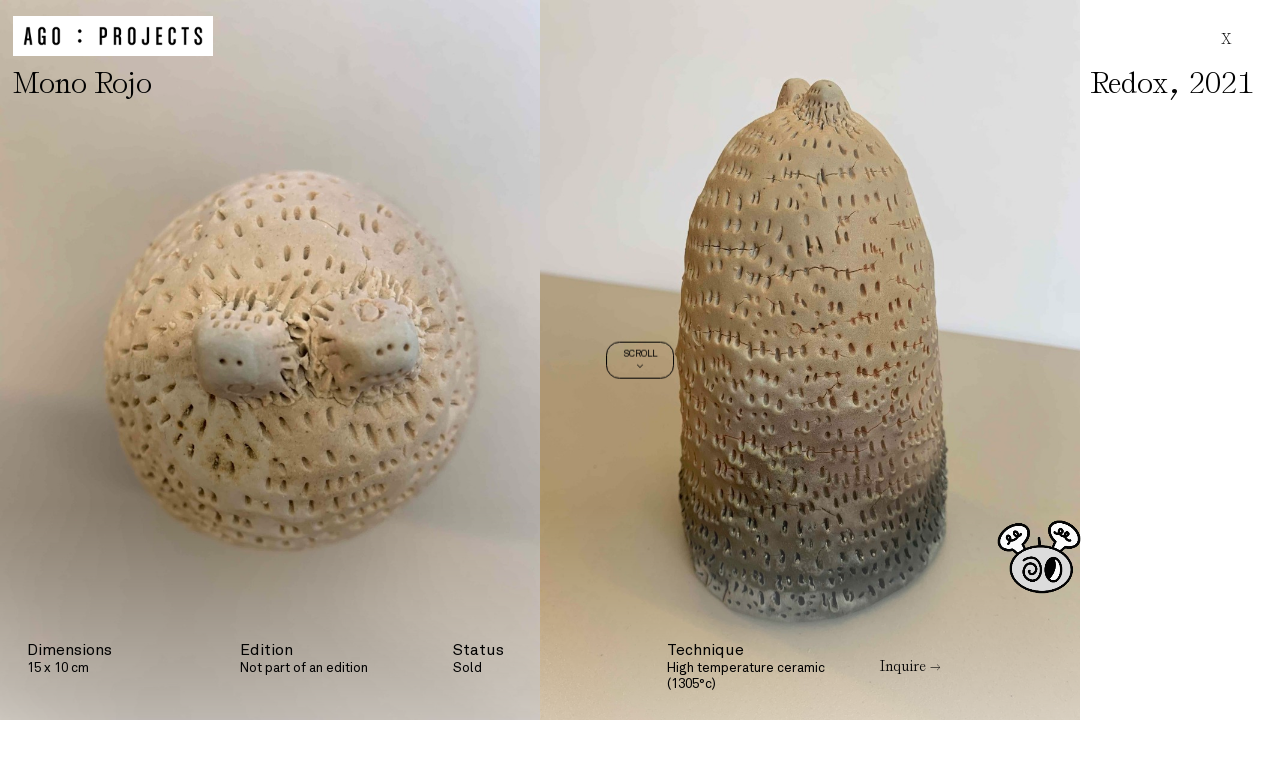

--- FILE ---
content_type: text/html; charset=UTF-8
request_url: https://ago-projects.com/work/redox/?from=works&from_slug=mono-rojo
body_size: 24788
content:
<!DOCTYPE html>
<html lang="en">
    <head>
        <meta charset="UTF-8">
        <meta name="lang" content="en">
        <meta http-equiv="X-UA-Compatible" content="IE=edge">
        <meta name="format-detection" content="address=no,email=no,telephone=no">
        <meta name="viewport" content="width=device-width, initial-scale=1.0 user-scalable=no">
        <meta http-equiv="Cache-Control" content="no-cache, no-store, must-revalidate">

        <meta name="description" content="">

        <meta name="DC.title" lang="en" content="Redox - Ago Projects">
        <meta name="DC.description" lang="en" content="">
        <meta name="DC.creator" content="Ago Projects">
        <meta name="DC.language" content="en">

        <meta property="og:title" content="Redox - Ago Projects">
        <meta property="og:description" content="">
        <meta property="og:image" content="https://ago-projects.com/wp-content/uploads/2023/10/fc01f8e4-6f20-44fd-9c3d-2e5e2f6950b7-l.jpeg">
        <meta property="og:image:secure_url" content="https://ago-projects.com/wp-content/uploads/2023/10/fc01f8e4-6f20-44fd-9c3d-2e5e2f6950b7-l.jpeg">
        <meta property="og:image:width" content="900">
        <meta property="og:image:height" content="1200">
        <meta property="og:url" content="https://ago-projects.com/work/redox/">
        <meta property="og:site_name" content="Ago Projects">
        <meta property="og:type" content="website">
        <meta property="og:updated_time" content="1768992875" />

        <title data-title-original="Ago Projects">Redox - Ago Projects</title>

        <link rel="preconnect" href="https://fonts.googleapis.com">
        <link rel="preconnect" href="https://fonts.gstatic.com" crossorigin>
        <link rel="canonical" href="https://ago-projects.com/work/redox/">
        <link rel="shortcut icon" type="image/png" href="https://ago-projects.com/wp-content/uploads/2023/10/Logo-AGO-Projects.png">

                    <!-- Google tag (gtag.js) -->
<script async src="https://www.googletagmanager.com/gtag/js?id=G-BP7M4P50VC"></script>
<script>
  window.dataLayer = window.dataLayer || [];
  function gtag(){dataLayer.push(arguments);}
  gtag('js', new Date());

  gtag('config', 'G-BP7M4P50VC');
</script>        <meta name='robots' content='max-image-preview:large' />
<style id='wp-img-auto-sizes-contain-inline-css' type='text/css'>
img:is([sizes=auto i],[sizes^="auto," i]){contain-intrinsic-size:3000px 1500px}
/*# sourceURL=wp-img-auto-sizes-contain-inline-css */
</style>
<style id='classic-theme-styles-inline-css' type='text/css'>
/*! This file is auto-generated */
.wp-block-button__link{color:#fff;background-color:#32373c;border-radius:9999px;box-shadow:none;text-decoration:none;padding:calc(.667em + 2px) calc(1.333em + 2px);font-size:1.125em}.wp-block-file__button{background:#32373c;color:#fff;text-decoration:none}
/*# sourceURL=/wp-includes/css/classic-themes.min.css */
</style>
<link rel='stylesheet' id='policarpe-css-css' href='https://ago-projects.com/wp-content/plugins/Archive/policarpe.css?ver=6.9' type='text/css' media='all' />
<link rel='stylesheet' id='tippy-css-css' href='https://unpkg.com/tippy.js@6/dist/tippy.css?ver=6.9' type='text/css' media='all' />
<link rel='stylesheet' id='tippy-css-svg-arrow-css' href='https://unpkg.com/tippy.js@6/dist/svg-arrow.css?ver=6.9' type='text/css' media='all' />
<link rel='stylesheet' id='tippy-css-border-css' href='https://unpkg.com/tippy.js@6/dist/border.css?ver=6.9' type='text/css' media='all' />
<link rel='stylesheet' id='MaterialSymbolsOutlined-css' href='//fonts.googleapis.com/css2?family=Material+Symbols+Outlined%3Aopsz%2Cwght%2CFILL%2CGRAD%4020..48%2C100..700%2C0..1%2C-50..200&#038;ver=6.9' type='text/css' media='all' />
<link rel='stylesheet' id='splide-css' href='https://ago-projects.com/wp-content/themes/ago-projects/Theme/css/splide.min.css?ver=6.9' type='text/css' media='all' />
<link rel='stylesheet' id='style-css' href='https://ago-projects.com/wp-content/themes/ago-projects/Theme/css/style.css?v=1768992875&#038;ver=6.9' type='text/css' media='all' />
<link rel='stylesheet' id='adjustments-css' href='https://ago-projects.com/wp-content/themes/ago-projects/Theme/css/adjustments.css?v=1768992875&#038;ver=6.9' type='text/css' media='all' />
<script type="text/javascript" src="https://ago-projects.com/wp-content/themes/ago-projects/Theme/js/jquery.min.js?ver=6.9" id="jquery-js"></script>
<script type="text/javascript" src="https://unpkg.com/@popperjs/core@2?ver=6.9" id="popper-js-js"></script>
<script type="text/javascript" src="https://unpkg.com/tippy.js@6?ver=6.9" id="tippy-js-js"></script>
<script type="text/javascript" src="https://ago-projects.com/wp-content/themes/ago-projects/Theme/js/splide.min.js?ver=6.9" id="splide-js"></script>
<script type="text/javascript" src="https://ago-projects.com/wp-content/themes/ago-projects/Theme/js/code.js?v=1768992875&amp;ver=6.9" id="code-js"></script>
<script type="text/javascript" src="https://ago-projects.com/wp-content/themes/ago-projects/Theme/js/ago-projects.js?v=1768992875&amp;ver=6.9" id="ago-projects-js"></script>
<script type="text/javascript" id="ago-projects-js-after">
/* <![CDATA[ */
AgoProjects.url = "https:\/\/ago-projects.com\/work\/redox\/";
AgoProjects.homeURL = "https:\/\/ago-projects.com\/";
AgoProjects.adminURL = "https:\/\/ago-projects.com\/wp-admin\/";
AgoProjects.templateURL = "https:\/\/ago-projects.com\/wp-content\/themes\/ago-projects\/";
AgoProjects.ajaxURL = "https:\/\/ago-projects.com\/wp-admin\/admin-ajax.php";
AgoProjects.language = [];
AgoProjects.isHome = false;
AgoProjects.isPage = false;
AgoProjects.isSingle = true;
AgoProjects.isSingular = true;
AgoProjects.isSingle = true;
//# sourceURL=ago-projects-js-after
/* ]]> */
</script>
<script type="text/javascript" src="//www.google.com/recaptcha/api.js?ver=6.9" id="recaptcha-js"></script>
<link rel="canonical" href="https://ago-projects.com/work/redox/" />
<link rel='shortlink' href='https://ago-projects.com/?p=3988' />
<link rel="icon" href="https://ago-projects.com/wp-content/uploads/2023/10/Logo-AGO-Projects-150x150.png" sizes="32x32" />
<link rel="icon" href="https://ago-projects.com/wp-content/uploads/2023/10/Logo-AGO-Projects.png" sizes="192x192" />
<link rel="apple-touch-icon" href="https://ago-projects.com/wp-content/uploads/2023/10/Logo-AGO-Projects.png" />
<meta name="msapplication-TileImage" content="https://ago-projects.com/wp-content/uploads/2023/10/Logo-AGO-Projects.png" />
    <style id='global-styles-inline-css' type='text/css'>
:root{--wp--preset--aspect-ratio--square: 1;--wp--preset--aspect-ratio--4-3: 4/3;--wp--preset--aspect-ratio--3-4: 3/4;--wp--preset--aspect-ratio--3-2: 3/2;--wp--preset--aspect-ratio--2-3: 2/3;--wp--preset--aspect-ratio--16-9: 16/9;--wp--preset--aspect-ratio--9-16: 9/16;--wp--preset--color--black: #000000;--wp--preset--color--cyan-bluish-gray: #abb8c3;--wp--preset--color--white: #ffffff;--wp--preset--color--pale-pink: #f78da7;--wp--preset--color--vivid-red: #cf2e2e;--wp--preset--color--luminous-vivid-orange: #ff6900;--wp--preset--color--luminous-vivid-amber: #fcb900;--wp--preset--color--light-green-cyan: #7bdcb5;--wp--preset--color--vivid-green-cyan: #00d084;--wp--preset--color--pale-cyan-blue: #8ed1fc;--wp--preset--color--vivid-cyan-blue: #0693e3;--wp--preset--color--vivid-purple: #9b51e0;--wp--preset--gradient--vivid-cyan-blue-to-vivid-purple: linear-gradient(135deg,rgb(6,147,227) 0%,rgb(155,81,224) 100%);--wp--preset--gradient--light-green-cyan-to-vivid-green-cyan: linear-gradient(135deg,rgb(122,220,180) 0%,rgb(0,208,130) 100%);--wp--preset--gradient--luminous-vivid-amber-to-luminous-vivid-orange: linear-gradient(135deg,rgb(252,185,0) 0%,rgb(255,105,0) 100%);--wp--preset--gradient--luminous-vivid-orange-to-vivid-red: linear-gradient(135deg,rgb(255,105,0) 0%,rgb(207,46,46) 100%);--wp--preset--gradient--very-light-gray-to-cyan-bluish-gray: linear-gradient(135deg,rgb(238,238,238) 0%,rgb(169,184,195) 100%);--wp--preset--gradient--cool-to-warm-spectrum: linear-gradient(135deg,rgb(74,234,220) 0%,rgb(151,120,209) 20%,rgb(207,42,186) 40%,rgb(238,44,130) 60%,rgb(251,105,98) 80%,rgb(254,248,76) 100%);--wp--preset--gradient--blush-light-purple: linear-gradient(135deg,rgb(255,206,236) 0%,rgb(152,150,240) 100%);--wp--preset--gradient--blush-bordeaux: linear-gradient(135deg,rgb(254,205,165) 0%,rgb(254,45,45) 50%,rgb(107,0,62) 100%);--wp--preset--gradient--luminous-dusk: linear-gradient(135deg,rgb(255,203,112) 0%,rgb(199,81,192) 50%,rgb(65,88,208) 100%);--wp--preset--gradient--pale-ocean: linear-gradient(135deg,rgb(255,245,203) 0%,rgb(182,227,212) 50%,rgb(51,167,181) 100%);--wp--preset--gradient--electric-grass: linear-gradient(135deg,rgb(202,248,128) 0%,rgb(113,206,126) 100%);--wp--preset--gradient--midnight: linear-gradient(135deg,rgb(2,3,129) 0%,rgb(40,116,252) 100%);--wp--preset--font-size--small: 13px;--wp--preset--font-size--medium: 20px;--wp--preset--font-size--large: 36px;--wp--preset--font-size--x-large: 42px;--wp--preset--spacing--20: 0.44rem;--wp--preset--spacing--30: 0.67rem;--wp--preset--spacing--40: 1rem;--wp--preset--spacing--50: 1.5rem;--wp--preset--spacing--60: 2.25rem;--wp--preset--spacing--70: 3.38rem;--wp--preset--spacing--80: 5.06rem;--wp--preset--shadow--natural: 6px 6px 9px rgba(0, 0, 0, 0.2);--wp--preset--shadow--deep: 12px 12px 50px rgba(0, 0, 0, 0.4);--wp--preset--shadow--sharp: 6px 6px 0px rgba(0, 0, 0, 0.2);--wp--preset--shadow--outlined: 6px 6px 0px -3px rgb(255, 255, 255), 6px 6px rgb(0, 0, 0);--wp--preset--shadow--crisp: 6px 6px 0px rgb(0, 0, 0);}:where(.is-layout-flex){gap: 0.5em;}:where(.is-layout-grid){gap: 0.5em;}body .is-layout-flex{display: flex;}.is-layout-flex{flex-wrap: wrap;align-items: center;}.is-layout-flex > :is(*, div){margin: 0;}body .is-layout-grid{display: grid;}.is-layout-grid > :is(*, div){margin: 0;}:where(.wp-block-columns.is-layout-flex){gap: 2em;}:where(.wp-block-columns.is-layout-grid){gap: 2em;}:where(.wp-block-post-template.is-layout-flex){gap: 1.25em;}:where(.wp-block-post-template.is-layout-grid){gap: 1.25em;}.has-black-color{color: var(--wp--preset--color--black) !important;}.has-cyan-bluish-gray-color{color: var(--wp--preset--color--cyan-bluish-gray) !important;}.has-white-color{color: var(--wp--preset--color--white) !important;}.has-pale-pink-color{color: var(--wp--preset--color--pale-pink) !important;}.has-vivid-red-color{color: var(--wp--preset--color--vivid-red) !important;}.has-luminous-vivid-orange-color{color: var(--wp--preset--color--luminous-vivid-orange) !important;}.has-luminous-vivid-amber-color{color: var(--wp--preset--color--luminous-vivid-amber) !important;}.has-light-green-cyan-color{color: var(--wp--preset--color--light-green-cyan) !important;}.has-vivid-green-cyan-color{color: var(--wp--preset--color--vivid-green-cyan) !important;}.has-pale-cyan-blue-color{color: var(--wp--preset--color--pale-cyan-blue) !important;}.has-vivid-cyan-blue-color{color: var(--wp--preset--color--vivid-cyan-blue) !important;}.has-vivid-purple-color{color: var(--wp--preset--color--vivid-purple) !important;}.has-black-background-color{background-color: var(--wp--preset--color--black) !important;}.has-cyan-bluish-gray-background-color{background-color: var(--wp--preset--color--cyan-bluish-gray) !important;}.has-white-background-color{background-color: var(--wp--preset--color--white) !important;}.has-pale-pink-background-color{background-color: var(--wp--preset--color--pale-pink) !important;}.has-vivid-red-background-color{background-color: var(--wp--preset--color--vivid-red) !important;}.has-luminous-vivid-orange-background-color{background-color: var(--wp--preset--color--luminous-vivid-orange) !important;}.has-luminous-vivid-amber-background-color{background-color: var(--wp--preset--color--luminous-vivid-amber) !important;}.has-light-green-cyan-background-color{background-color: var(--wp--preset--color--light-green-cyan) !important;}.has-vivid-green-cyan-background-color{background-color: var(--wp--preset--color--vivid-green-cyan) !important;}.has-pale-cyan-blue-background-color{background-color: var(--wp--preset--color--pale-cyan-blue) !important;}.has-vivid-cyan-blue-background-color{background-color: var(--wp--preset--color--vivid-cyan-blue) !important;}.has-vivid-purple-background-color{background-color: var(--wp--preset--color--vivid-purple) !important;}.has-black-border-color{border-color: var(--wp--preset--color--black) !important;}.has-cyan-bluish-gray-border-color{border-color: var(--wp--preset--color--cyan-bluish-gray) !important;}.has-white-border-color{border-color: var(--wp--preset--color--white) !important;}.has-pale-pink-border-color{border-color: var(--wp--preset--color--pale-pink) !important;}.has-vivid-red-border-color{border-color: var(--wp--preset--color--vivid-red) !important;}.has-luminous-vivid-orange-border-color{border-color: var(--wp--preset--color--luminous-vivid-orange) !important;}.has-luminous-vivid-amber-border-color{border-color: var(--wp--preset--color--luminous-vivid-amber) !important;}.has-light-green-cyan-border-color{border-color: var(--wp--preset--color--light-green-cyan) !important;}.has-vivid-green-cyan-border-color{border-color: var(--wp--preset--color--vivid-green-cyan) !important;}.has-pale-cyan-blue-border-color{border-color: var(--wp--preset--color--pale-cyan-blue) !important;}.has-vivid-cyan-blue-border-color{border-color: var(--wp--preset--color--vivid-cyan-blue) !important;}.has-vivid-purple-border-color{border-color: var(--wp--preset--color--vivid-purple) !important;}.has-vivid-cyan-blue-to-vivid-purple-gradient-background{background: var(--wp--preset--gradient--vivid-cyan-blue-to-vivid-purple) !important;}.has-light-green-cyan-to-vivid-green-cyan-gradient-background{background: var(--wp--preset--gradient--light-green-cyan-to-vivid-green-cyan) !important;}.has-luminous-vivid-amber-to-luminous-vivid-orange-gradient-background{background: var(--wp--preset--gradient--luminous-vivid-amber-to-luminous-vivid-orange) !important;}.has-luminous-vivid-orange-to-vivid-red-gradient-background{background: var(--wp--preset--gradient--luminous-vivid-orange-to-vivid-red) !important;}.has-very-light-gray-to-cyan-bluish-gray-gradient-background{background: var(--wp--preset--gradient--very-light-gray-to-cyan-bluish-gray) !important;}.has-cool-to-warm-spectrum-gradient-background{background: var(--wp--preset--gradient--cool-to-warm-spectrum) !important;}.has-blush-light-purple-gradient-background{background: var(--wp--preset--gradient--blush-light-purple) !important;}.has-blush-bordeaux-gradient-background{background: var(--wp--preset--gradient--blush-bordeaux) !important;}.has-luminous-dusk-gradient-background{background: var(--wp--preset--gradient--luminous-dusk) !important;}.has-pale-ocean-gradient-background{background: var(--wp--preset--gradient--pale-ocean) !important;}.has-electric-grass-gradient-background{background: var(--wp--preset--gradient--electric-grass) !important;}.has-midnight-gradient-background{background: var(--wp--preset--gradient--midnight) !important;}.has-small-font-size{font-size: var(--wp--preset--font-size--small) !important;}.has-medium-font-size{font-size: var(--wp--preset--font-size--medium) !important;}.has-large-font-size{font-size: var(--wp--preset--font-size--large) !important;}.has-x-large-font-size{font-size: var(--wp--preset--font-size--x-large) !important;}
/*# sourceURL=global-styles-inline-css */
</style>
</head>
        <body>
                    <style>
                body{
                    overscroll-behavior: none;
                }
            </style>
                                    <div class="c-piece__height js-scroll-h" ></div>
                        <div class="c-piece__center">
                            <span>SCROLL</span>
                            <span class="c-piece__center-flecha">></span>
                        </div>
                        <section class="c-piece js-scroll">
                            <div class="c-piece__scroll  js-scroll-w">
                                <div class="c-piece__content">
                                    <div class="c-piece__item">
                                        <div class="c-piece__item-title">
                                            <div class="c-piece__item-title-flex">
                                                <div class="c-header__title">
                                                    <a href="https://ago-projects.com/"><img src="https://ago-projects.com/wp-content/themes/ago-projects/Theme/img/logo.jpg" alt="Ago Projects" title="Ago Projects"></a>
                                                </div>
                                                <a href="https://ago-projects.com/works/#mono-rojo|redox" class="c-piece-btn"><span>X</span></a>
                                            </div>
                                                                                        <div class="c-piece__item-title-flex">
                                                <h1 class="c-piece__item-title-tag">Mono Rojo</h1>                                                <h2 class="c-piece__item-title-tag">Redox<span class="o-mark">,</span> 2021</h2>
                                            </div>
                                        </div>
                                        <div class="c-piece__item-info">
                                                                                            <div class="c-piece__item-info-content">
                                                    <h3>Dimensions</h3>
                                                    <p>15 x 10 cm</p>
                                                </div>
                                                                                            <div class="c-piece__item-info-content">
                                                    <h3>Edition</h3>
                                                    <p>Not part of an edition</p>
                                                </div>
                                                                                            <div class="c-piece__item-info-content">
                                                    <h3>Status</h3>
                                                    <p>Sold</p>
                                                </div>
                                                                                            <div class="c-piece__item-info-content">
                                                    <h3>Technique</h3>
                                                    <p>High temperature ceramic (1305°c)</p>
                                                </div>
                                                                                        <div class="c-piece__item-info-content">
                                                <button type="button" class="c-piece-btn js-inquire"><span>Inquire →</span></button>
                                            </div>
                                        </div>
                                                                                        <div class="c-piece__item-images">
                                                                                                            <img src="https://ago-projects.com/wp-content/uploads/2023/10/fc01f8e4-6f20-44fd-9c3d-2e5e2f6950b7-l-1.jpeg" alt="" title="fc01f8e4-6f20-44fd-9c3d-2e5e2f6950b7-l.jpeg">
                                                                                                            <img src="https://ago-projects.com/wp-content/uploads/2023/10/fc01f8e4-6f20-44fd-9c3d-2e5e2f6950b7-l-2.jpeg" alt="" title="fc01f8e4-6f20-44fd-9c3d-2e5e2f6950b7-l.jpeg">
                                                                                                    </div>
                                                                                </div>
                                                                                                    <div class="c-piece__item c-piece__item--next">
                            <a href="https://ago-projects.com/work/black/?from=works&from_slug=mono-rojo" class="c-piece__item-link"></a>
                            <div class="c-piece__item-title">
                                <div class="c-piece__item-title-flex">
                                    <div class="c-header__title">
                                        <a href="https://ago-projects.com/"><img src="https://ago-projects.com/wp-content/themes/ago-projects/Theme/img/logo.jpg" alt="Ago Projects" title="Ago Projects"></a>
                                    </div>
                                    <span class="c-piece-btn"></span>
                                </div>
                                <div class="c-piece__item-title-flex">
                                    <h3 class="c-piece__item-title-tag">Black</h3>
                                    <span></span>
                                </div>
                            </div>
                            <div class="c-piece__item-images">
                                <img src="https://ago-projects.com/wp-content/uploads/2023/10/5fcf5c9c-964d-458f-acd0-96200e3d9dd9-l.jpeg" alt="Black" title="Black">                            </div>
                        </div>
                                                                                        </div>
                            </div>
                        </section>
                        <div class="c-piece__over">
                            <div class="c-piece__over-item">
                                <button type="button" class="js-close-inquire c-piece-btn c-piece-btn--right"><span>X</span></button>
                                <form id="inquireForm" action="https://ago-projects.com/wp-admin/admin-ajax.php" class="c-piece__form" method="POST">
                                    <input name="action" type="hidden", value="inquire">
                                    <input name="inquire_work_id" type="hidden" value="3988">
                                    <div class="c-piece__form-space">
                                        <h3>Inquire</h3>
                                        <p>To Learn more aout this artwork, please provide your contact information.</p>
                                    </div>
                                    <div class="c-piece__form-space">
                                        <input class="c-piece__form-input" type="text" name="inquire_name_first" placeholder="First Name" required>
                                        <input class="c-piece__form-input" type="text" name="inquire_name_last" placeholder="Last Name" required>
                                        <input class="c-piece__form-input" type="email" name="inquire_email" placeholder="Email Address" required>
                                    </div>
                                                                            <div class="g-recaptcha" data-sitekey="6LdvDKooAAAAAPE0dfQ9EJoudmmEBUO0dVP1stp8"></div>
                                                                        <button class="c-piece-btn" data-text-normal="Submit →" data-text-loading="Submitting..." type="submit"><span>Submit →</span></button>
                                </form>
                            </div>
                        </div>
                                    <script type="speculationrules">
{"prefetch":[{"source":"document","where":{"and":[{"href_matches":"/*"},{"not":{"href_matches":["/wp-*.php","/wp-admin/*","/wp-content/uploads/*","/wp-content/*","/wp-content/plugins/*","/wp-content/themes/ago-projects/*","/*\\?(.+)"]}},{"not":{"selector_matches":"a[rel~=\"nofollow\"]"}},{"not":{"selector_matches":".no-prefetch, .no-prefetch a"}}]},"eagerness":"conservative"}]}
</script>
<a href="https://accesoriosespaciales.com" target="_blank" id="policarpe-link"><img src="https://ago-projects.com/wp-content/plugins/Archive/images/apagado.png" data-hover="https://ago-projects.com/wp-content/plugins/Archive/images/prendido.png" id="draggable-image" /></a><script type="text/javascript" src="https://ago-projects.com/wp-includes/js/jquery/ui/core.min.js?ver=1.13.3" id="jquery-ui-core-js"></script>
<script type="text/javascript" src="https://ago-projects.com/wp-includes/js/jquery/ui/mouse.min.js?ver=1.13.3" id="jquery-ui-mouse-js"></script>
<script type="text/javascript" src="https://ago-projects.com/wp-includes/js/jquery/ui/draggable.min.js?ver=1.13.3" id="jquery-ui-draggable-js"></script>
<script type="text/javascript" src="https://ago-projects.com/wp-content/plugins/Archive/policarpe.js" id="policarpe-js-js"></script>
    </body>
</html>


--- FILE ---
content_type: text/html; charset=utf-8
request_url: https://www.google.com/recaptcha/api2/anchor?ar=1&k=6LdvDKooAAAAAPE0dfQ9EJoudmmEBUO0dVP1stp8&co=aHR0cHM6Ly9hZ28tcHJvamVjdHMuY29tOjQ0Mw..&hl=en&v=PoyoqOPhxBO7pBk68S4YbpHZ&size=normal&anchor-ms=20000&execute-ms=30000&cb=hw9f2s4jseto
body_size: 49270
content:
<!DOCTYPE HTML><html dir="ltr" lang="en"><head><meta http-equiv="Content-Type" content="text/html; charset=UTF-8">
<meta http-equiv="X-UA-Compatible" content="IE=edge">
<title>reCAPTCHA</title>
<style type="text/css">
/* cyrillic-ext */
@font-face {
  font-family: 'Roboto';
  font-style: normal;
  font-weight: 400;
  font-stretch: 100%;
  src: url(//fonts.gstatic.com/s/roboto/v48/KFO7CnqEu92Fr1ME7kSn66aGLdTylUAMa3GUBHMdazTgWw.woff2) format('woff2');
  unicode-range: U+0460-052F, U+1C80-1C8A, U+20B4, U+2DE0-2DFF, U+A640-A69F, U+FE2E-FE2F;
}
/* cyrillic */
@font-face {
  font-family: 'Roboto';
  font-style: normal;
  font-weight: 400;
  font-stretch: 100%;
  src: url(//fonts.gstatic.com/s/roboto/v48/KFO7CnqEu92Fr1ME7kSn66aGLdTylUAMa3iUBHMdazTgWw.woff2) format('woff2');
  unicode-range: U+0301, U+0400-045F, U+0490-0491, U+04B0-04B1, U+2116;
}
/* greek-ext */
@font-face {
  font-family: 'Roboto';
  font-style: normal;
  font-weight: 400;
  font-stretch: 100%;
  src: url(//fonts.gstatic.com/s/roboto/v48/KFO7CnqEu92Fr1ME7kSn66aGLdTylUAMa3CUBHMdazTgWw.woff2) format('woff2');
  unicode-range: U+1F00-1FFF;
}
/* greek */
@font-face {
  font-family: 'Roboto';
  font-style: normal;
  font-weight: 400;
  font-stretch: 100%;
  src: url(//fonts.gstatic.com/s/roboto/v48/KFO7CnqEu92Fr1ME7kSn66aGLdTylUAMa3-UBHMdazTgWw.woff2) format('woff2');
  unicode-range: U+0370-0377, U+037A-037F, U+0384-038A, U+038C, U+038E-03A1, U+03A3-03FF;
}
/* math */
@font-face {
  font-family: 'Roboto';
  font-style: normal;
  font-weight: 400;
  font-stretch: 100%;
  src: url(//fonts.gstatic.com/s/roboto/v48/KFO7CnqEu92Fr1ME7kSn66aGLdTylUAMawCUBHMdazTgWw.woff2) format('woff2');
  unicode-range: U+0302-0303, U+0305, U+0307-0308, U+0310, U+0312, U+0315, U+031A, U+0326-0327, U+032C, U+032F-0330, U+0332-0333, U+0338, U+033A, U+0346, U+034D, U+0391-03A1, U+03A3-03A9, U+03B1-03C9, U+03D1, U+03D5-03D6, U+03F0-03F1, U+03F4-03F5, U+2016-2017, U+2034-2038, U+203C, U+2040, U+2043, U+2047, U+2050, U+2057, U+205F, U+2070-2071, U+2074-208E, U+2090-209C, U+20D0-20DC, U+20E1, U+20E5-20EF, U+2100-2112, U+2114-2115, U+2117-2121, U+2123-214F, U+2190, U+2192, U+2194-21AE, U+21B0-21E5, U+21F1-21F2, U+21F4-2211, U+2213-2214, U+2216-22FF, U+2308-230B, U+2310, U+2319, U+231C-2321, U+2336-237A, U+237C, U+2395, U+239B-23B7, U+23D0, U+23DC-23E1, U+2474-2475, U+25AF, U+25B3, U+25B7, U+25BD, U+25C1, U+25CA, U+25CC, U+25FB, U+266D-266F, U+27C0-27FF, U+2900-2AFF, U+2B0E-2B11, U+2B30-2B4C, U+2BFE, U+3030, U+FF5B, U+FF5D, U+1D400-1D7FF, U+1EE00-1EEFF;
}
/* symbols */
@font-face {
  font-family: 'Roboto';
  font-style: normal;
  font-weight: 400;
  font-stretch: 100%;
  src: url(//fonts.gstatic.com/s/roboto/v48/KFO7CnqEu92Fr1ME7kSn66aGLdTylUAMaxKUBHMdazTgWw.woff2) format('woff2');
  unicode-range: U+0001-000C, U+000E-001F, U+007F-009F, U+20DD-20E0, U+20E2-20E4, U+2150-218F, U+2190, U+2192, U+2194-2199, U+21AF, U+21E6-21F0, U+21F3, U+2218-2219, U+2299, U+22C4-22C6, U+2300-243F, U+2440-244A, U+2460-24FF, U+25A0-27BF, U+2800-28FF, U+2921-2922, U+2981, U+29BF, U+29EB, U+2B00-2BFF, U+4DC0-4DFF, U+FFF9-FFFB, U+10140-1018E, U+10190-1019C, U+101A0, U+101D0-101FD, U+102E0-102FB, U+10E60-10E7E, U+1D2C0-1D2D3, U+1D2E0-1D37F, U+1F000-1F0FF, U+1F100-1F1AD, U+1F1E6-1F1FF, U+1F30D-1F30F, U+1F315, U+1F31C, U+1F31E, U+1F320-1F32C, U+1F336, U+1F378, U+1F37D, U+1F382, U+1F393-1F39F, U+1F3A7-1F3A8, U+1F3AC-1F3AF, U+1F3C2, U+1F3C4-1F3C6, U+1F3CA-1F3CE, U+1F3D4-1F3E0, U+1F3ED, U+1F3F1-1F3F3, U+1F3F5-1F3F7, U+1F408, U+1F415, U+1F41F, U+1F426, U+1F43F, U+1F441-1F442, U+1F444, U+1F446-1F449, U+1F44C-1F44E, U+1F453, U+1F46A, U+1F47D, U+1F4A3, U+1F4B0, U+1F4B3, U+1F4B9, U+1F4BB, U+1F4BF, U+1F4C8-1F4CB, U+1F4D6, U+1F4DA, U+1F4DF, U+1F4E3-1F4E6, U+1F4EA-1F4ED, U+1F4F7, U+1F4F9-1F4FB, U+1F4FD-1F4FE, U+1F503, U+1F507-1F50B, U+1F50D, U+1F512-1F513, U+1F53E-1F54A, U+1F54F-1F5FA, U+1F610, U+1F650-1F67F, U+1F687, U+1F68D, U+1F691, U+1F694, U+1F698, U+1F6AD, U+1F6B2, U+1F6B9-1F6BA, U+1F6BC, U+1F6C6-1F6CF, U+1F6D3-1F6D7, U+1F6E0-1F6EA, U+1F6F0-1F6F3, U+1F6F7-1F6FC, U+1F700-1F7FF, U+1F800-1F80B, U+1F810-1F847, U+1F850-1F859, U+1F860-1F887, U+1F890-1F8AD, U+1F8B0-1F8BB, U+1F8C0-1F8C1, U+1F900-1F90B, U+1F93B, U+1F946, U+1F984, U+1F996, U+1F9E9, U+1FA00-1FA6F, U+1FA70-1FA7C, U+1FA80-1FA89, U+1FA8F-1FAC6, U+1FACE-1FADC, U+1FADF-1FAE9, U+1FAF0-1FAF8, U+1FB00-1FBFF;
}
/* vietnamese */
@font-face {
  font-family: 'Roboto';
  font-style: normal;
  font-weight: 400;
  font-stretch: 100%;
  src: url(//fonts.gstatic.com/s/roboto/v48/KFO7CnqEu92Fr1ME7kSn66aGLdTylUAMa3OUBHMdazTgWw.woff2) format('woff2');
  unicode-range: U+0102-0103, U+0110-0111, U+0128-0129, U+0168-0169, U+01A0-01A1, U+01AF-01B0, U+0300-0301, U+0303-0304, U+0308-0309, U+0323, U+0329, U+1EA0-1EF9, U+20AB;
}
/* latin-ext */
@font-face {
  font-family: 'Roboto';
  font-style: normal;
  font-weight: 400;
  font-stretch: 100%;
  src: url(//fonts.gstatic.com/s/roboto/v48/KFO7CnqEu92Fr1ME7kSn66aGLdTylUAMa3KUBHMdazTgWw.woff2) format('woff2');
  unicode-range: U+0100-02BA, U+02BD-02C5, U+02C7-02CC, U+02CE-02D7, U+02DD-02FF, U+0304, U+0308, U+0329, U+1D00-1DBF, U+1E00-1E9F, U+1EF2-1EFF, U+2020, U+20A0-20AB, U+20AD-20C0, U+2113, U+2C60-2C7F, U+A720-A7FF;
}
/* latin */
@font-face {
  font-family: 'Roboto';
  font-style: normal;
  font-weight: 400;
  font-stretch: 100%;
  src: url(//fonts.gstatic.com/s/roboto/v48/KFO7CnqEu92Fr1ME7kSn66aGLdTylUAMa3yUBHMdazQ.woff2) format('woff2');
  unicode-range: U+0000-00FF, U+0131, U+0152-0153, U+02BB-02BC, U+02C6, U+02DA, U+02DC, U+0304, U+0308, U+0329, U+2000-206F, U+20AC, U+2122, U+2191, U+2193, U+2212, U+2215, U+FEFF, U+FFFD;
}
/* cyrillic-ext */
@font-face {
  font-family: 'Roboto';
  font-style: normal;
  font-weight: 500;
  font-stretch: 100%;
  src: url(//fonts.gstatic.com/s/roboto/v48/KFO7CnqEu92Fr1ME7kSn66aGLdTylUAMa3GUBHMdazTgWw.woff2) format('woff2');
  unicode-range: U+0460-052F, U+1C80-1C8A, U+20B4, U+2DE0-2DFF, U+A640-A69F, U+FE2E-FE2F;
}
/* cyrillic */
@font-face {
  font-family: 'Roboto';
  font-style: normal;
  font-weight: 500;
  font-stretch: 100%;
  src: url(//fonts.gstatic.com/s/roboto/v48/KFO7CnqEu92Fr1ME7kSn66aGLdTylUAMa3iUBHMdazTgWw.woff2) format('woff2');
  unicode-range: U+0301, U+0400-045F, U+0490-0491, U+04B0-04B1, U+2116;
}
/* greek-ext */
@font-face {
  font-family: 'Roboto';
  font-style: normal;
  font-weight: 500;
  font-stretch: 100%;
  src: url(//fonts.gstatic.com/s/roboto/v48/KFO7CnqEu92Fr1ME7kSn66aGLdTylUAMa3CUBHMdazTgWw.woff2) format('woff2');
  unicode-range: U+1F00-1FFF;
}
/* greek */
@font-face {
  font-family: 'Roboto';
  font-style: normal;
  font-weight: 500;
  font-stretch: 100%;
  src: url(//fonts.gstatic.com/s/roboto/v48/KFO7CnqEu92Fr1ME7kSn66aGLdTylUAMa3-UBHMdazTgWw.woff2) format('woff2');
  unicode-range: U+0370-0377, U+037A-037F, U+0384-038A, U+038C, U+038E-03A1, U+03A3-03FF;
}
/* math */
@font-face {
  font-family: 'Roboto';
  font-style: normal;
  font-weight: 500;
  font-stretch: 100%;
  src: url(//fonts.gstatic.com/s/roboto/v48/KFO7CnqEu92Fr1ME7kSn66aGLdTylUAMawCUBHMdazTgWw.woff2) format('woff2');
  unicode-range: U+0302-0303, U+0305, U+0307-0308, U+0310, U+0312, U+0315, U+031A, U+0326-0327, U+032C, U+032F-0330, U+0332-0333, U+0338, U+033A, U+0346, U+034D, U+0391-03A1, U+03A3-03A9, U+03B1-03C9, U+03D1, U+03D5-03D6, U+03F0-03F1, U+03F4-03F5, U+2016-2017, U+2034-2038, U+203C, U+2040, U+2043, U+2047, U+2050, U+2057, U+205F, U+2070-2071, U+2074-208E, U+2090-209C, U+20D0-20DC, U+20E1, U+20E5-20EF, U+2100-2112, U+2114-2115, U+2117-2121, U+2123-214F, U+2190, U+2192, U+2194-21AE, U+21B0-21E5, U+21F1-21F2, U+21F4-2211, U+2213-2214, U+2216-22FF, U+2308-230B, U+2310, U+2319, U+231C-2321, U+2336-237A, U+237C, U+2395, U+239B-23B7, U+23D0, U+23DC-23E1, U+2474-2475, U+25AF, U+25B3, U+25B7, U+25BD, U+25C1, U+25CA, U+25CC, U+25FB, U+266D-266F, U+27C0-27FF, U+2900-2AFF, U+2B0E-2B11, U+2B30-2B4C, U+2BFE, U+3030, U+FF5B, U+FF5D, U+1D400-1D7FF, U+1EE00-1EEFF;
}
/* symbols */
@font-face {
  font-family: 'Roboto';
  font-style: normal;
  font-weight: 500;
  font-stretch: 100%;
  src: url(//fonts.gstatic.com/s/roboto/v48/KFO7CnqEu92Fr1ME7kSn66aGLdTylUAMaxKUBHMdazTgWw.woff2) format('woff2');
  unicode-range: U+0001-000C, U+000E-001F, U+007F-009F, U+20DD-20E0, U+20E2-20E4, U+2150-218F, U+2190, U+2192, U+2194-2199, U+21AF, U+21E6-21F0, U+21F3, U+2218-2219, U+2299, U+22C4-22C6, U+2300-243F, U+2440-244A, U+2460-24FF, U+25A0-27BF, U+2800-28FF, U+2921-2922, U+2981, U+29BF, U+29EB, U+2B00-2BFF, U+4DC0-4DFF, U+FFF9-FFFB, U+10140-1018E, U+10190-1019C, U+101A0, U+101D0-101FD, U+102E0-102FB, U+10E60-10E7E, U+1D2C0-1D2D3, U+1D2E0-1D37F, U+1F000-1F0FF, U+1F100-1F1AD, U+1F1E6-1F1FF, U+1F30D-1F30F, U+1F315, U+1F31C, U+1F31E, U+1F320-1F32C, U+1F336, U+1F378, U+1F37D, U+1F382, U+1F393-1F39F, U+1F3A7-1F3A8, U+1F3AC-1F3AF, U+1F3C2, U+1F3C4-1F3C6, U+1F3CA-1F3CE, U+1F3D4-1F3E0, U+1F3ED, U+1F3F1-1F3F3, U+1F3F5-1F3F7, U+1F408, U+1F415, U+1F41F, U+1F426, U+1F43F, U+1F441-1F442, U+1F444, U+1F446-1F449, U+1F44C-1F44E, U+1F453, U+1F46A, U+1F47D, U+1F4A3, U+1F4B0, U+1F4B3, U+1F4B9, U+1F4BB, U+1F4BF, U+1F4C8-1F4CB, U+1F4D6, U+1F4DA, U+1F4DF, U+1F4E3-1F4E6, U+1F4EA-1F4ED, U+1F4F7, U+1F4F9-1F4FB, U+1F4FD-1F4FE, U+1F503, U+1F507-1F50B, U+1F50D, U+1F512-1F513, U+1F53E-1F54A, U+1F54F-1F5FA, U+1F610, U+1F650-1F67F, U+1F687, U+1F68D, U+1F691, U+1F694, U+1F698, U+1F6AD, U+1F6B2, U+1F6B9-1F6BA, U+1F6BC, U+1F6C6-1F6CF, U+1F6D3-1F6D7, U+1F6E0-1F6EA, U+1F6F0-1F6F3, U+1F6F7-1F6FC, U+1F700-1F7FF, U+1F800-1F80B, U+1F810-1F847, U+1F850-1F859, U+1F860-1F887, U+1F890-1F8AD, U+1F8B0-1F8BB, U+1F8C0-1F8C1, U+1F900-1F90B, U+1F93B, U+1F946, U+1F984, U+1F996, U+1F9E9, U+1FA00-1FA6F, U+1FA70-1FA7C, U+1FA80-1FA89, U+1FA8F-1FAC6, U+1FACE-1FADC, U+1FADF-1FAE9, U+1FAF0-1FAF8, U+1FB00-1FBFF;
}
/* vietnamese */
@font-face {
  font-family: 'Roboto';
  font-style: normal;
  font-weight: 500;
  font-stretch: 100%;
  src: url(//fonts.gstatic.com/s/roboto/v48/KFO7CnqEu92Fr1ME7kSn66aGLdTylUAMa3OUBHMdazTgWw.woff2) format('woff2');
  unicode-range: U+0102-0103, U+0110-0111, U+0128-0129, U+0168-0169, U+01A0-01A1, U+01AF-01B0, U+0300-0301, U+0303-0304, U+0308-0309, U+0323, U+0329, U+1EA0-1EF9, U+20AB;
}
/* latin-ext */
@font-face {
  font-family: 'Roboto';
  font-style: normal;
  font-weight: 500;
  font-stretch: 100%;
  src: url(//fonts.gstatic.com/s/roboto/v48/KFO7CnqEu92Fr1ME7kSn66aGLdTylUAMa3KUBHMdazTgWw.woff2) format('woff2');
  unicode-range: U+0100-02BA, U+02BD-02C5, U+02C7-02CC, U+02CE-02D7, U+02DD-02FF, U+0304, U+0308, U+0329, U+1D00-1DBF, U+1E00-1E9F, U+1EF2-1EFF, U+2020, U+20A0-20AB, U+20AD-20C0, U+2113, U+2C60-2C7F, U+A720-A7FF;
}
/* latin */
@font-face {
  font-family: 'Roboto';
  font-style: normal;
  font-weight: 500;
  font-stretch: 100%;
  src: url(//fonts.gstatic.com/s/roboto/v48/KFO7CnqEu92Fr1ME7kSn66aGLdTylUAMa3yUBHMdazQ.woff2) format('woff2');
  unicode-range: U+0000-00FF, U+0131, U+0152-0153, U+02BB-02BC, U+02C6, U+02DA, U+02DC, U+0304, U+0308, U+0329, U+2000-206F, U+20AC, U+2122, U+2191, U+2193, U+2212, U+2215, U+FEFF, U+FFFD;
}
/* cyrillic-ext */
@font-face {
  font-family: 'Roboto';
  font-style: normal;
  font-weight: 900;
  font-stretch: 100%;
  src: url(//fonts.gstatic.com/s/roboto/v48/KFO7CnqEu92Fr1ME7kSn66aGLdTylUAMa3GUBHMdazTgWw.woff2) format('woff2');
  unicode-range: U+0460-052F, U+1C80-1C8A, U+20B4, U+2DE0-2DFF, U+A640-A69F, U+FE2E-FE2F;
}
/* cyrillic */
@font-face {
  font-family: 'Roboto';
  font-style: normal;
  font-weight: 900;
  font-stretch: 100%;
  src: url(//fonts.gstatic.com/s/roboto/v48/KFO7CnqEu92Fr1ME7kSn66aGLdTylUAMa3iUBHMdazTgWw.woff2) format('woff2');
  unicode-range: U+0301, U+0400-045F, U+0490-0491, U+04B0-04B1, U+2116;
}
/* greek-ext */
@font-face {
  font-family: 'Roboto';
  font-style: normal;
  font-weight: 900;
  font-stretch: 100%;
  src: url(//fonts.gstatic.com/s/roboto/v48/KFO7CnqEu92Fr1ME7kSn66aGLdTylUAMa3CUBHMdazTgWw.woff2) format('woff2');
  unicode-range: U+1F00-1FFF;
}
/* greek */
@font-face {
  font-family: 'Roboto';
  font-style: normal;
  font-weight: 900;
  font-stretch: 100%;
  src: url(//fonts.gstatic.com/s/roboto/v48/KFO7CnqEu92Fr1ME7kSn66aGLdTylUAMa3-UBHMdazTgWw.woff2) format('woff2');
  unicode-range: U+0370-0377, U+037A-037F, U+0384-038A, U+038C, U+038E-03A1, U+03A3-03FF;
}
/* math */
@font-face {
  font-family: 'Roboto';
  font-style: normal;
  font-weight: 900;
  font-stretch: 100%;
  src: url(//fonts.gstatic.com/s/roboto/v48/KFO7CnqEu92Fr1ME7kSn66aGLdTylUAMawCUBHMdazTgWw.woff2) format('woff2');
  unicode-range: U+0302-0303, U+0305, U+0307-0308, U+0310, U+0312, U+0315, U+031A, U+0326-0327, U+032C, U+032F-0330, U+0332-0333, U+0338, U+033A, U+0346, U+034D, U+0391-03A1, U+03A3-03A9, U+03B1-03C9, U+03D1, U+03D5-03D6, U+03F0-03F1, U+03F4-03F5, U+2016-2017, U+2034-2038, U+203C, U+2040, U+2043, U+2047, U+2050, U+2057, U+205F, U+2070-2071, U+2074-208E, U+2090-209C, U+20D0-20DC, U+20E1, U+20E5-20EF, U+2100-2112, U+2114-2115, U+2117-2121, U+2123-214F, U+2190, U+2192, U+2194-21AE, U+21B0-21E5, U+21F1-21F2, U+21F4-2211, U+2213-2214, U+2216-22FF, U+2308-230B, U+2310, U+2319, U+231C-2321, U+2336-237A, U+237C, U+2395, U+239B-23B7, U+23D0, U+23DC-23E1, U+2474-2475, U+25AF, U+25B3, U+25B7, U+25BD, U+25C1, U+25CA, U+25CC, U+25FB, U+266D-266F, U+27C0-27FF, U+2900-2AFF, U+2B0E-2B11, U+2B30-2B4C, U+2BFE, U+3030, U+FF5B, U+FF5D, U+1D400-1D7FF, U+1EE00-1EEFF;
}
/* symbols */
@font-face {
  font-family: 'Roboto';
  font-style: normal;
  font-weight: 900;
  font-stretch: 100%;
  src: url(//fonts.gstatic.com/s/roboto/v48/KFO7CnqEu92Fr1ME7kSn66aGLdTylUAMaxKUBHMdazTgWw.woff2) format('woff2');
  unicode-range: U+0001-000C, U+000E-001F, U+007F-009F, U+20DD-20E0, U+20E2-20E4, U+2150-218F, U+2190, U+2192, U+2194-2199, U+21AF, U+21E6-21F0, U+21F3, U+2218-2219, U+2299, U+22C4-22C6, U+2300-243F, U+2440-244A, U+2460-24FF, U+25A0-27BF, U+2800-28FF, U+2921-2922, U+2981, U+29BF, U+29EB, U+2B00-2BFF, U+4DC0-4DFF, U+FFF9-FFFB, U+10140-1018E, U+10190-1019C, U+101A0, U+101D0-101FD, U+102E0-102FB, U+10E60-10E7E, U+1D2C0-1D2D3, U+1D2E0-1D37F, U+1F000-1F0FF, U+1F100-1F1AD, U+1F1E6-1F1FF, U+1F30D-1F30F, U+1F315, U+1F31C, U+1F31E, U+1F320-1F32C, U+1F336, U+1F378, U+1F37D, U+1F382, U+1F393-1F39F, U+1F3A7-1F3A8, U+1F3AC-1F3AF, U+1F3C2, U+1F3C4-1F3C6, U+1F3CA-1F3CE, U+1F3D4-1F3E0, U+1F3ED, U+1F3F1-1F3F3, U+1F3F5-1F3F7, U+1F408, U+1F415, U+1F41F, U+1F426, U+1F43F, U+1F441-1F442, U+1F444, U+1F446-1F449, U+1F44C-1F44E, U+1F453, U+1F46A, U+1F47D, U+1F4A3, U+1F4B0, U+1F4B3, U+1F4B9, U+1F4BB, U+1F4BF, U+1F4C8-1F4CB, U+1F4D6, U+1F4DA, U+1F4DF, U+1F4E3-1F4E6, U+1F4EA-1F4ED, U+1F4F7, U+1F4F9-1F4FB, U+1F4FD-1F4FE, U+1F503, U+1F507-1F50B, U+1F50D, U+1F512-1F513, U+1F53E-1F54A, U+1F54F-1F5FA, U+1F610, U+1F650-1F67F, U+1F687, U+1F68D, U+1F691, U+1F694, U+1F698, U+1F6AD, U+1F6B2, U+1F6B9-1F6BA, U+1F6BC, U+1F6C6-1F6CF, U+1F6D3-1F6D7, U+1F6E0-1F6EA, U+1F6F0-1F6F3, U+1F6F7-1F6FC, U+1F700-1F7FF, U+1F800-1F80B, U+1F810-1F847, U+1F850-1F859, U+1F860-1F887, U+1F890-1F8AD, U+1F8B0-1F8BB, U+1F8C0-1F8C1, U+1F900-1F90B, U+1F93B, U+1F946, U+1F984, U+1F996, U+1F9E9, U+1FA00-1FA6F, U+1FA70-1FA7C, U+1FA80-1FA89, U+1FA8F-1FAC6, U+1FACE-1FADC, U+1FADF-1FAE9, U+1FAF0-1FAF8, U+1FB00-1FBFF;
}
/* vietnamese */
@font-face {
  font-family: 'Roboto';
  font-style: normal;
  font-weight: 900;
  font-stretch: 100%;
  src: url(//fonts.gstatic.com/s/roboto/v48/KFO7CnqEu92Fr1ME7kSn66aGLdTylUAMa3OUBHMdazTgWw.woff2) format('woff2');
  unicode-range: U+0102-0103, U+0110-0111, U+0128-0129, U+0168-0169, U+01A0-01A1, U+01AF-01B0, U+0300-0301, U+0303-0304, U+0308-0309, U+0323, U+0329, U+1EA0-1EF9, U+20AB;
}
/* latin-ext */
@font-face {
  font-family: 'Roboto';
  font-style: normal;
  font-weight: 900;
  font-stretch: 100%;
  src: url(//fonts.gstatic.com/s/roboto/v48/KFO7CnqEu92Fr1ME7kSn66aGLdTylUAMa3KUBHMdazTgWw.woff2) format('woff2');
  unicode-range: U+0100-02BA, U+02BD-02C5, U+02C7-02CC, U+02CE-02D7, U+02DD-02FF, U+0304, U+0308, U+0329, U+1D00-1DBF, U+1E00-1E9F, U+1EF2-1EFF, U+2020, U+20A0-20AB, U+20AD-20C0, U+2113, U+2C60-2C7F, U+A720-A7FF;
}
/* latin */
@font-face {
  font-family: 'Roboto';
  font-style: normal;
  font-weight: 900;
  font-stretch: 100%;
  src: url(//fonts.gstatic.com/s/roboto/v48/KFO7CnqEu92Fr1ME7kSn66aGLdTylUAMa3yUBHMdazQ.woff2) format('woff2');
  unicode-range: U+0000-00FF, U+0131, U+0152-0153, U+02BB-02BC, U+02C6, U+02DA, U+02DC, U+0304, U+0308, U+0329, U+2000-206F, U+20AC, U+2122, U+2191, U+2193, U+2212, U+2215, U+FEFF, U+FFFD;
}

</style>
<link rel="stylesheet" type="text/css" href="https://www.gstatic.com/recaptcha/releases/PoyoqOPhxBO7pBk68S4YbpHZ/styles__ltr.css">
<script nonce="bVeUTXXeFndezd4otEnPvQ" type="text/javascript">window['__recaptcha_api'] = 'https://www.google.com/recaptcha/api2/';</script>
<script type="text/javascript" src="https://www.gstatic.com/recaptcha/releases/PoyoqOPhxBO7pBk68S4YbpHZ/recaptcha__en.js" nonce="bVeUTXXeFndezd4otEnPvQ">
      
    </script></head>
<body><div id="rc-anchor-alert" class="rc-anchor-alert"></div>
<input type="hidden" id="recaptcha-token" value="[base64]">
<script type="text/javascript" nonce="bVeUTXXeFndezd4otEnPvQ">
      recaptcha.anchor.Main.init("[\x22ainput\x22,[\x22bgdata\x22,\x22\x22,\[base64]/[base64]/[base64]/bmV3IHJbeF0oY1swXSk6RT09Mj9uZXcgclt4XShjWzBdLGNbMV0pOkU9PTM/bmV3IHJbeF0oY1swXSxjWzFdLGNbMl0pOkU9PTQ/[base64]/[base64]/[base64]/[base64]/[base64]/[base64]/[base64]/[base64]\x22,\[base64]\x22,\x22w5vCqU7Cv8O4w6rCgFVGBjDCv8Ktw6hWecK5wrNfwonDkizDghovw74Fw7UawpTDvCZxw7gQO8KwbR9KajXDhMOrRwPCusOxwrVXwpV9w5bCgcOgw7YPWcOLw68lUynDkcKDw6gtwo0bYcOQwp9sB8K/[base64]/DqQbCuycxw6IzK1LDlMKVw67DscOyRlXDjjjDgsK2w6jDoFt3VcKQwrlJw5DDohjDtsKFwpg+wq8/[base64]/DiQTCsE7CncKtPsOCUUsjDXR2KMOUw7d7w5Jqe8K3wrPDuEszGTU4w63CixMDQC/CsxEBwrfCjT4EE8K2ZMKJwoHDikNhwps8w7fCjMK0wozCqzkJwo9pw69/wpbDiiBCw5omBz4Ywr4iDMOHw57Du0Mdw6kGOMOTwoLCvMOzwoPChHZiQHUjCAnCsMKXYzfDjjV6ccOYH8OawoU+w6TDisO5DkV8ScKKV8OUS8OSw4kIwr/DmMOmIMK5HMOuw4liZxB0w5Uewrl0dQkxAF/CjMKwd0DDp8Kowo3CvTPDqMK7woXDlD0JWxYTw5XDvcOlE3kWw4F/LCweLAbDnikiwpPCosOQJFw3fkcRw67Cmw7CmBLCs8K0w43DsA9ww4Vgw6EhMcOjw7DDnGNpwoICGGlHw7c2IcOMHg/[base64]/[base64]/[base64]/CgMOiwqzDp8OFJ1/DoE3CtnDCpljDsMOxDUjCj1AVYMKHw4wXA8KaXMOXwokyw4DDqV3DkgYVw4HCrcO8w6MjdsK4HTQ2GMOgM3TChRbDgcO0eSctXsKNaigowpthWmnDoWkYGGDCn8Onwog8Z0nCj3bCq27DiiYdw6l9w6TDtsKpwq/Cj8KCw5HDlWLCh8KNI0DCi8OhC8KBwqUdDMKyUMO6w6M8w4wOCyHDpiHDpncXQcKjCkLChjrDmlsvXTNdw6Urw4lMwrAxw7PDjnrDvsKrw4g1XsK2JW/[base64]/DrXcXPsOmwoZfQsOHw6jDgsKqwqhGEUMGw5PDs8OmS1NGbg7Dkg8Rd8KbaMKCCwBIwqDCol7DssKqUsK2UsO9BcKKaMK0MMK0wp9Hwp5NGDLDtgQhDm/DrwHDgA9Swrx0UHNlQyNZEBnCjsKAbMOoNMKYw7rDmQPCqzrDlMOowoLCg1wSw4/CncODw6YBOMKiTMOgwpPCkGnCsRLDtGoPTMKHRXnDh0ldN8K8w4scw5wcQcKcZxoSw7/CtRs2RSwdw7HDiMK4YRPDkMOKwqDDu8ONw48BJ3dlwrTCgMKTw554A8KCw7rDtMKGD8K0w6vCoMK4wrHCgVgxPsKcwpNfw6AOGcKkwpzDh8KGGgTCosOhbw3CgcOwAhHCo8KUwrbCojLDlB/CqcOVwqF8w77CgcOWdmPDtxbCu37DpcORwpLCjjLCs3ZVw5A6OsOgAMOBw6jDvWfDhjXDiwPDvi1bLV01wpcWw5vCmgkDS8OqL8OBw7Z9fXEuwrIZalrDvCvDpcO7w4/[base64]/CksK6wrPChijDlcO2w5owFsK3SRfCrcOhw79VVEJYw4A+bcO/[base64]/[base64]/Du8Ole8KJw7pIbcKnASTDl1LCk8KrwonCpsK/wrxseMKsVsKVwpXDt8Kfw7hvw5zDpx3CoMKbwr18FycQDzYKwqHCk8KrU8OiccKpAxLCjXzCkMKVw7opw4ofE8OQbg9tw4XDmsKuBlRdcC3Cp8K+OlvDn2phYsOWHMKuYysjwp3Dg8Ovwo/[base64]/CmsKBw40uJ8OfwpvDiC3CmcK0EALDsU9HSgpJFcKsSMKNBzLDnwcFw4YoKXfDvsK5w4vDkMO6A15Zw5LCqkcREDHCpMOnwpLCj8O+wp3Dn8Ktw5/Dt8ODwrdodlfCj8KfGHsCL8K/w5YEw6fChMOOw7zDiRXDk8KYwpbDoMKkwoNeTMK7BUnDi8KRZsKkbsOYw5LDm0lAw4tIw4AhCcKAVEzDrcK2wr/CpznDp8O7wqjCssOIawEtw4zCnMKVwpPDnXlrw4N8c8KEw4IXLMKRwqYhwrZDVXYHZF7DvGNfWgoRw7psw6DCpcKMwqHDlFZJw45hw6MbBmh3woTDlsOOc8Opc8KIUMK/[base64]/CisKBL8K/w4zCuxoxFTcYAMKfd3nCvsKPw7rDpcOlRF/[base64]/JHnCrMKvfmtqLDRDwpjCt8OpTiHCrGLDmlwbSsODTcKzwpcTwoXCmsOHw7vCscOww60NMsKTwppmMsKhw4/Cp0HCpMOJwqHCvkJCwqnCrRfCtBLCr8O5UwvCsWBsw5XCpjJhw5nDosO3woXDnh3DvMKLw4J0wpzCmE7Cv8O/cBsrw5TDpg7Dj8KQaMKDX8OjbTrCmVE0TsK1S8OpCwzCj8Kdw6pONyHDuBsGGsKAw4XDiMOEOsO2NsK/OMKew5PCvxHCoBLDpMOxW8Knwo5jwrDDnB5uVnLDoQjCmGkMcQ5Zw5/DnBjCjMK5chvCvcO4ZsKbA8O/[base64]/[base64]/ClsO6ckvCtX8Ww7M8w53CosOCEGjDv8OkW3DDlcKDwrTCgMO8w57CmMKjTsKbAwTDicOMVcOgw5Mad0LDtcOUwrB9JMKVwoPChj0NGMOBXsKEw6PDscKNKxvDsMKvR8KSwrLDoDDCuUTDucOcG10QwpvDi8KMOztLwpxwwqc0TcOdwrBSb8Ktwr/[base64]/NMK7wqfCp1DDu8OXw7rCgcKsH8Kcwo3Ch8KuOjjDvsKjNcO+w5QFUjBaE8KOwoglLMKrwqjDpCjDmcK8HFTDm3LDoMOMOcK8w6PDh8Krw4UBw4MCw6wow78qwpjDh09Pw7DDncKFQmtXw6Q6woBmw68Ow6EcQcKGwr/ComB8KcKXZMO/w5PDi8KYPT3DvmLCn8OvCcOeJljCpsOqwo/[base64]/dT88OcK2X0PDqyU7w4rCvsKNC8Oawo/DpAXCgk/DqW3CiRHCrsOBw7PDvcKow7MTwrnCjWnDq8K+LCJcw70cwqHDp8OxwoXCqcOxwo16wr/DlMK5J2DClk3Cs2tcP8OyBcOaNSZeGAbDmXkVw7x3woLDtk4qwqEAw5Z4KgDDrcKzwqvDs8OAQcOITcOSbH3Dgl7ChGPCo8KSAlbCtsK0Nw0rwrXCvEbClcKGw5nDrB/ClgQJwrBcbMOqd1kZwqIXPQLCrMKHw71tw74aUAHDvVBNwrgKwrLDuU7DpMKDw7BoBhnDhBPCocKaLsKXwqRLw789E8Ouw6bConbDiRnDicOwS8OBRlrDghs2DMO6FSAcw47CnsOvdjzCrsKLw6MZHyfDhcKOwqPDoMO2w7V6JHrCqVbCvsKTNBp0NcOGDcOmw6/CpsKoO0YZwpghw67CjMODacKeTcKkwqACfgHCt0xRa8Ojw6F5w6LDrcOHE8K4w6LDjiFCeUrDksKHwrzCmQfDmMOibcOBdMOSHDnDucKxwrbDv8OXwrTDgsKMAirDtRFIwpZ3asKSHsOKUQLCnAQNdQAowqHClEUiZAVvUsKFL8Kjwo4xwr1WQMKnYzXDgWjCt8K/V33CgSBnOcOYwoDCpVPCpsKSw6BpBwTCjMOQw5nDuBoWwqXDr3TDgcK7wo/DsinDsmzDsMK8w5xyB8KTPsK0w6NvQQ/CskkxcsOPwrQ0woTDrHjDlmDDl8OvwpPDj3DChMO4wp/DscK3EHBjKcOYw4jCmMOrTnnDvXbCpMOJVnrCtMKnccOlwqPDt2LDtsO1w4jCnwxww4gnw5zCl8O6wpnCs3NZUDTDjhzDh8KUJ8KsEAteNCYfXsKTwotdwpzCp19WwpQIwopVb1Fjw7ZzEwHClD/DkCBNw6pMw5jCtsO4YMKlCllHwrjCsMKXQCBew7s8w7p3IgnDssOmw4cyb8KmwonCihheNcOZwpzDk0x1woxKEMOnfCnCk27Cs8OSw4J7w5PCrsKlwrvCk8KXXknDjMK8wpgUPMOHw6rDlFoYw4cmKh45wolFw7bDncOtbS49wpd1w7fDh8K/NsKDw5JfwpMjBcKdwokjwpnDhARjKD5Jwp87w4XDlsKUwqjDt0NnwrRrw6rDvlLCpMOlw40dQMOhMyLCknNWL3fDisOdfcK0w4tjdFDCpzgYV8ODw7vCgsKEw7LCpMKBwrrCrcOyLiHCmcKNdMKewonCgRtnJcOew4PDjcK9wq3DoV3CjcO0TyMLTMKbDcO/dQhUUsOaEh/CtcKtMgo+w5VcehBEw5zCosOQwp7CtcKdQhBCw7glwpMlw4bDsyQ1w5oiwoHCqsOJZsKKw5HCkHrCr8O2HTtXJ8KQw7fCoiceRXzCh0/DnScRwrXDpMOAOTDDhj1tF8OSw7/Cr0TDp8OYwopFwpdGKBgfK2JLworCgcKUwoEfH3jDggTDkcO2w7fDjiPDrsO9PCDDjMOoMMKDRcKSwp/CpwrDosKEw6bCrELDp8OOw4TDkMO/w5NRw6kLdcOxcgfCqsK3wr7Co0nCkMOJwrzDvA1YEMK4w7fDmVbChCPCgcKyMxTDvwLClcO/eF/[base64]/w4PCmMKRw5nCr2JvdsOLJT4AembDiXbDvhrCp8O3C8KmRzEPJsO5w6tpUsKkEcOjwp86O8Kvw4HDsMKZwr99XjR/IUIKwpjCkQdbR8ObZ0/DgcKbYmzDmgfCosOCw4Ikw4HDo8OtwqcCVMOZw7c3wqnCtX3CrsOIwooWOsOeYhLCmcOuSwZ4wqRvQ2DCk8Krwq3Di8OJwqgAb8KQPDh0w6ABwq1hw5fDjWEmEsO/[base64]/CpBd+Cl8cXBXCocK7w5zCvMKnwoXCgHvChkg4GBnCvkpNF8Ktw6zDmsOpwrrDmcOcWsOrWRjCgsKOwosHw6BfIsOHUMOJc8Ktwpx/IBQXY8KMXsKzwqPClnUVLi3DtsKeZzg/BMK3VcKHV1ZUOMKGwpd0w6lQTGTCiG0nwqvDtixMUhtFw4/DusKfwpAWLG3DpcOmwocZVk95w44Gw4VdDsK9SirCtMO5wovDiAcMLsOuwq0jwoI/[base64]/[base64]/CrT1ad2VEwr4nLsK5w5UIw7NUworCo8KPfMKZWznCnEDCmR/CssOEOlkMw4PDt8ONRWTCo2lBwpjDq8KUw5jCtQoIwqhhHjLCrsOpwoB+wqpywpgiwq/Cgi7DgsOoVDnDglgGHBTDr8OTwqrCgMKcbwhMwoXCscKuwqZ4wpBAw75ZImTDtUvDpcOTwqPDjMKUw6U1w63CnF/CvRFFw7vCv8K9WUdBwoAfw7DCo1YLb8KfWMOmTsOteMOvwqLDlHnDqcOqw5nDllYSL8KcJcOkR2bDlQUuO8KQTsKlworDjmJaQy/[base64]/FcKibGcdw7vCvQHCkMOZwo/CoTPDjxs8woYRw5bCplsiwrjCocKlwpXDrn3Cm1bDvT7Cvmk1w7DCkGgtLMKhd3fDl8KuLMKvw7/Clxo7QcKEFl/[base64]/[base64]/Dv1R4H8O2w61Bw5l/wr3CrHdvLmDDqMKvZwc9wo/[base64]/wosdbmXCoMKiwpdWw6g/HMKBX8KPGVRkwoZPw59Pw4wVw78Nw4oiwrbDoMORCMK3X8KFwoo4QsO6UcK0wr5xwoPCt8OSw5vDoUzDmcKPR1k8XsK0wq3DmMO/Z8KNwrbDjDoiw6RTw7ZUwo7Cpm/[base64]/DlcOuYcOXw7AxwrvCsG7Cp8OBwrXCth/ChsKEwrLDj3DDqEDCsMO6w6bCmsKTEMOROcK/w5hWZ8KKwrlTw7DDssOiV8OWwp7Dh1Jqw77Dnzwlw7xYwqjCoy0rwpfDjcOVw79bLMKFesO+WhLCsA9MUzorAsKrdsK8w7IcBE/DlArCpXTDrcOGw6TDlx4mwrvDkXXCpyfCmcOiIcOfVMOvwq7Dp8K1DMKIw6bCvsK7NMOBw4ZhwoMcDMKzD8KJSMOKw4wcWkbCnsOww7rDtElFDEfClsO2d8OCwoxoNMKgw4PDl8K5wp3DqsKTwqXCsQ/CrsKhRcKoDsKiWsOqwoU3CMOEwpUKw7Zsw7kUTGPDm8KeRsOCIxHDhsKQw5bCik4vwoB6NG8uwpnDtxfDqMKzw7kdwqV/OT/Cj8ORYsOsdmguJcO8w5rCkyXDsEzCv8OGVcK3w7tvw6DCiwoQw5ktwoTDv8OxbxI2w79mRsK4LcOuPxJsw5/[base64]/eMK/dMOaNcOAw5QgBklnay00w4TCmMKdcA4hBjXCkcKbw44wwqrDtiRiw40FdCsPX8KewqgkJsKrCjpQwpzDv8OAwrU6wqUMw6sBGsO0wpzCv8O+PMOsRmhVwq/[base64]/Ci8OGIMODwovDlxzDjcKxWR/CrBHCj2tvcMO2w4Mgw7XCpcOEwqN3w7lJw5cwG0MCLWAsbFfCr8KzUcKRRR5mDsO8woYaQMO0wo9HacKJIQdqwpJuJcOpwo7DoMOTGQs9wrohw6vCpTPCh8KowoZCLCPCnsKfw4/CrAtEOsKPwojDvmzDkMKow7sPw6JzAnTCiMK1wo/Dr1PCvsK9csOcHiMpwrfCjBEebAI4wqVCw57CpcO/wqvDg8OUwp3DgGvCkcKrw5cWw6FVw55wOsKCw7fCv2jDoBLCtjMcHMO5HcKxOWoVw7QXUMOkwospwodsXcK0w6Msw4V2W8K9w6JaJsOcFcO1w64+wrM8F8O4wp1qSz4gfWN+w6IgOTbDrFAfwo3DoEfDtcKieE7CtcORwqPDjcOyw4c+wqhNDhwUFS1/AcOnw6IVXVwQwoErQsKiwpbCocObTEPCvMKOw6gfcgvCsiZuwqJjwrUaK8KSwpvCugAwbMOvw7IZwp3DuzzCl8OpN8K6EsOzAhXDnT3CuMOyw5TCsA0IWcOWw4PClcOaHW/DuMOHw44HwqDDssOkF8OQw4TCrMKuwpPCjsOmw7LClcOLecO8w7HDmW5GIG3Cu8Kjw67DvMOPVh0/CMO4fnxNw6IMw5rDtMKLwo/CsQ7DuBERw6UocMKyYcK3bsKvwoBnw7HDv01tw6FOw5jCrcKpw4Qzw6R+woLDksKJRTACwpRsIcK4QsKvdcO+QwzDsQ0ecsORwq/Cj8O/wpkswopCwpBowpFtwoU3ImrDql4EESPCnsO9w612IMOFwpwkw5PCijbCmyd0w4fClsOdw6Q+w4UlfcKPwo0pUn5JSMO8UDTDqUXCoMO4wro9wppAw7HDjk3CkgYsaGIkDcO/[base64]/FsKww7LChl5QHMK7B8OZJcKdDMOVwqXCh2/[base64]/ChcKhwpB+wp3Dun3CkDrCjMKGw7A4W3NkVkLDjFbCvAXCscO5woPDncOtXsOudsO0wpQID8Klwqtmw4x3wrh9wrl5KcOswp3DkXvClcOaMm03eMKAwoDDl3Bgw5l0FsK9FMOPIgHCoUoRHmPCnml6w6I4JsK2K8KJwrvDrH/CvWXDvMOhVcKowp3CmTzDtVTChG/DumliYMOBwrrDhhFYwrlJw4/DmnsBHCsRNDMQwqDDvjnDi8KFaRHCo8OwYxhlwpwVwqx+wqRtwrPDqgw6w7LDmD/CmsOgPWXCmC4IwpPCkTg7ZnvCrCBzdcOKb0DDgH8wwojDu8KqwpkGXXvClHs/PcK/CcOfwo3DnSzChAXDj8KidMKUw5HClsOtw5EiKA3DkMO5ZsKvw7UCM8KcwoRhwofChcKcZ8Kzw6UrwqwIOsODKVbCvcKrw5JLw47Dv8Opw5LDgcOaThLDrsKYYhPCkQ/DtHjCqMK6wqhxXsOLRn9GKhFWD0Eqw73CoCEAw4nDr0jDqsOYw54AwonChWxPeh7DplBmNVHCnW8XwosnWhbCu8O3wp3CjR5uw65dw47DkcKvwrnCiULDscOQwqAmw6HCvcOrQ8OCGjUGw54qEMK+e8KlSyhbbMKYwoLCrz/DqH94w7lRD8Krw6PCnMOcw49laMOKw4jCj3rCrXcyc20Ew71fJn/ClsKPw5RiEShsUFo/wpVmwqY4AsO3Lz17w6Edw6V9Bh/[base64]/CvDDCsENUwrtXRsK+wrBBBBpvOQAMw5djwoITwoHCjEpcQsKmdMKoc8O8w77Ds1ZqOsOQwoHClsKSw4TCk8Kzw7nDnWdmw4BjMgzDisKlw7BfI8KIc1NywoAhY8OYwpHCqGtKwqPCiT3DjcOcw44XFRbDncK/wqcJVzTDlMORNcOLVMOcw6QLw7U1BB3Dh8K7GcOtOsOgD2HDtwwTw5jCqcOpD2vCg1/Cpixtw7TCnDI/JMO/PsOKwprCk1kowrHCl0DDpUTCvG3DsQjCmjbDg8K2w4kIV8KwY3jDqy3CvMOEX8OJaHrCoEzCuGPCrCXCjMK7eiUvwrIGw7nDr8KbwrfDiXPDvsKmw63ChcO+URHClxTDucOFAMKyUMOceMKlI8KLwqjDvMKCw4geTRrClB/[base64]/CrMKUSy4MbsKSw745wqfCrkJ5VsKSwp7Ck8OTFDdGNMO7w4Rgwq/Cu8K/[base64]/Dr0tpwqTCoB7CgAHDpMOIw6MlcA7Cv8KWwobCsj/DnMO8A8OZwq5LEcKdSDLCpMKaw4nCr1vCmW49wpduE3Fha047wqYjwonCqXpTHcK/w49hf8Knw6nCqMOewpLDiC9mwo0rw6syw5FtbzrDlyAbIcKtwonDsA3DmkdOD07Dv8OcGsOYw43DmHbCs2xow6k7wprCuR3DngLCm8O9MMOwwpMyOk/CjMOsE8OYf8KJQsKAcsOfOcKGw47ChnJ3w4tVXksuwo9Swq8lN1V6WsKMMcK1wozDmsKuNVfCsixPWz/DjB7CkVrCuMOaacKWVUHCgwBATMK+wqzDmMKDw5IWTkdJw4waZQrCg29nwr1yw59awp7CnFXDh8OPwoPDu0HDj1BcwpTDrsKBYsOJDkXCpsK2w4A4w6rCoWYRDsKWF8KNw4waw4oAw6RsBcOmFwk3wp/Di8KCw4bCqF7DisOlwrAIw5YcSz4hw6RLd2BudsKOwobDhSvCtMKpHcO5wp5iw7TDpAVawpnDo8Kiwrh6B8O4Q8O8wrxIw4LDocKkHMKEAiwEw5ILwrfCgsKvHMO0wprDl8KawqDDmBMOK8OFw54yRXlhw77Cj07DnRLCq8OkUGjCun/CmMK6CzdYdB4CXsKhw4hnwqdYABDDmUpWw4vChghlwoLCnAfDiMOjeFNBwqUYVFo9w6RMRcKSbMK3w4FxKsOgGTnCllB1bwfClsOVV8KCa1UUEzfDjMOKKWTDrH/CgmfDkE4bwpTDm8O+ZMO0w5jDtcO/w4nDvRcow6fCqnXDnDLDml5lwoUCw5rDmsOxwovDpcOtZMKow5XDt8OHwobCvH5GSkrCrsKnFcKWwppaSiVFw7NeVEzCpMONw6bDusO6EXLCphTDpH7CsMOGwqgrTg/DuMKWw6oGw7/CkHMcLMO+w7YINUDDiUZxwpnChcOpA8KcRcKrw44hTcONw4/CtMOyw55AMcKXwpXDo1t9eMK5w6TCjGbClMKWd3precODAsKSw4loGMKsw5kmG15hw5dywr94wp3CpSbCr8K7aU97wrsnw6tcwp4HwrYGI8K2TsO9TcOfwq19w7Y5wqTCp1FKw5cow67DqXDDnz4/ckh5w5VPbcK7w7rCpMK5wpbDoMKDwrY/w5lCwpRAw7Y4w47DkVHCnMKUDcKGZ3U9csKuwo89SsOoKiZ1XMOWYSnCoD4uwrt6YMKiIGTCkCPDqMO+QsOSw6HDrSXDljfChxNKCcO/[base64]/ChEUIw5wKwqhlbMOlwpHCgsO+SmlCJDnCnSVSwqzDtMKbw7h/S3rDiFQSw7F9WMOCwpXCp3U5w59hBsOpwrQKw4IIei1UwpMJBjE6IAnCosOqw5gRw7XCnkllBcK8XsKbwqF7NhDCmxgvw7klPsOzwpt/[base64]/Di8KZY8O2w7XCiGRKw5nCh0Qpw4J5P8KFF2bCvmFEYMOoLsKLKsOhw6wXwqsvdMO+w4fCicOIVHLDm8KUw5TCssOpw7xFwoc8TRc7wrvDoHotasK9R8K/B8Ovw4EnBj/CsWpjBCN/wrfChcKYw55AYsK2KgdoLBo6S8OXfDs0NMOUB8OxCFtMW8Kdw7DCicOYwqHCg8KhRRTDisKlwqLClRJDw6x/wqjDlBjDrnbDvcK1w4PChEMQAXdQwowJFhnDp1PDg2k9IWxHTcKyNsKHw5TCpFknIjPCgMKAw4XDogbCqsKew6bClSIew5FiesOTOh5QacKYRsOyw7zCuDLCu1MCBE/ChsKMNGJAW3Fyw4vDm8OpNMKTw4gsw4UjIF9BJMKuQMKmw4HDvsKnF8OWwroQwpTCpBjDvcOawovDkHQZwqQ+w67DrMKaE0A1Q8OMAMKoXsOfwrFEwqwKIX7Cg1IaTsO2wokLwqfCtHbCoyTCqjjCtMOxw5LDjMOTaQkXWcOmw4bDlcOEw57CjsOrKG/CsFbDgMOxe8Kjw75+wqPCuMKfwoBCw4tqeSoCw4HCk8OWFcOXw4JEwq7DhHfClUjCt8Omw7XDqMOne8KFwp5lwp3CncOFwqNhwrfDpy7DoDbDrEkswqvDhETCnT9geMK0XcOnw7BVw4zDlMOIZMK/TH1wdsOrw4bCqsK8w5bDq8Kfwo3CoMOGf8ObUy/CgxPClsO/[base64]/DpMKmw5YNTsO7wo7Cj8OGD0rDlyvDvS7Dn3JSK0HDgcObw5QIfG7DngtqNUV7wpZow7XDtDt0Y8K/w590Z8KfaTY2w58Ua8KOwr0twrFQY2NBTsKtwoBtYmbDnsKKFsOQw4EPA8O/wqcPd0zDo1vCiRPDoBLCgFobw6xyHcO5wptnw6c3Zx3Cl8OKCsKcw6XDvFfDjVtjw7HDqV7DtVHCvMOww57Cri4yfnLDssKQwr5FwowsMsKybBfCsMKFw7fDpQUwXW/ChMO/wq1ANF/DssOvw7hTwqvDr8KLQSdef8Kuwo5pwpjDi8KnFsKKw4jDocKMw6gfASIswqLDjC7CrsKTw7HCg8KfE8O4wpPCnAkrw5DCjXAywrPCs1JywrY5wo7ChUxyw65gw7DChcOCZw/DiEHCnyTCoigyw4fDuVHDixvDrULCmcKzw7LCokdIYsOFwozDnzBIwrHDtiLChTnDk8KcPcKAJV/CoMOMwq/DjHzDqQEDwrFawqTDg8KyFcKdesOzccONwpxbw6ovwqk6wrUYw67DuHnDscK9woTDhsKgw77Dn8OUw59iGSzDqCdyw7IILMOmwq5FfcONeCF4wpERwoBawrnDgD/DqAvDgULDnEMbUSJTKsOwX1TCh8O5wo56NMKRLMOdw5jCtWzCpcKFTMOXw4xOwr1nBBggw4RFwrIRB8OcTMOTe1BNwoHDusOxwq7CmsOWD8Opw6LDpsOuSMOzIHzDoW3Dkk7CvnTDnMOIworDrsOLw6fCvSJwPQ0NXMKvw6rCjCVJwpdSTw/DoSfDk8Klwq3CgjLDl1TDs8Kmw5jDhcOFw7PDtCY4c8OoS8KQNynDiyPDgF3Di8OaaD7CsA1jwr1Ow4DCjsKaJmp+woIQw6vDhWDDoXPDmBPDucOCGQDDsFwOYBgxw7pJwoHCmsKydU1Aw5x8NGVgRQ4JD2DCvcK8wpPCqA3DokNsbjQcwonDvDXDhwLCgcKcHH/DvMO5RT/DvcKBNgItNxpOVFxCMkDDhRBQwqJawrwLCsK8RMKRwpHDqglNLsO/S0LCscK+wonCpMKowoTDvcOGwo7DhiLDucO6a8KZwoYXw6DCq2/[base64]/DksKBLhjDh8KkU27CoxwiwoHDiDkGwoVgwoovwpYAw4nDgsOtO8Otw7Z0TD8nQMOcw6lgwrYgWRVDMgzDrRbCikBzw5/Do3hwUV8xw4pnw7jDuMOiMcKcw43DpsK+P8OcJsK6wp8kwq3CikkBw51XwpJaSMOTw4HCnsOjUEXCiMOmwrxyYcOTwrnCjsKbKcOdwpdkbyrDtEY5w47DkTrDl8OlBcOENjtyw6HCmAAywq5ia8KYME/DsMK8w70jwr7CpsKbTMO2w7obLsK9JMOXw6NBw4hbw7TCt8K8wowJw5HChMObwoTDgsKGEcOPw6sWTlNVW8KnVGDDvmLCvBDDisK+Zw48woNmw6kvwqPCjm5jw4rCuMKAwoc6FsOFwpPDphYDwrZTZHrClEgvw51wFjFIdzTDo2VvPF8Pw6MVw7Rvw5HCrcO/wrPDkjnDnHNXw4rCsnpkfTDCucO+VjYaw596bxDCnsOxwpTDhE/DjcKdwrBaw5jDt8OqOMKMw7x7w4nDi8OiesKZN8KPw73CqRXCosOaXcKSwo9yw4hMO8Ovw5kyw6IxwrrDnw3DhGfDvRlDb8KgTMObLsK/w5o0a0AlNsKwWgrCthFuH8Kpw6VhDC8BwrPDsmbDusKWQMOFwozDq23DrcKUw7LCi3tRw5jCjT3DksOSw5hJZsK+HMOBw6jClEZaFsKFw74jUMOqw4Zowq1YIG5YwprCgsO+wp0cf8O2w5LCugRGdcOsw4QKCcKXwqARJMOcwp7CqE3CvcOMQMO5LkXDkxApw6rChG/DumV9w6ddYDdATzlew7xATDVWw4jCnj5eEMKFccKTJVkPEx/DqsKswp9Owp/DuUA1wonCkwJMPsKETsKuSlPCm2zDpsOpKcKFwrbDu8O9AcKoFsKuNQY5w75ywr7CqydBa8O1wqkzwobChcK/HzfDh8Onwrlid3XCmjpPwp7Dnk/CjcKkKsOlR8OSc8OAHAbDn08EDMKpdsOhwrfDgkp/AsOowpZTMjrCl8OKwo7DncOQFmJtwp/CoQ/DtgQmw48kw4h0woHCnRM8w7kAwqxVw4zCgcKRwolmFQlULXI3HV/Cl33DtMO0w7J4wp5lKcODwr9NbRJ7w6c9w7zDnMKIwppMOifDjcOtF8ONSMKxw7jDmMO5AGXDsB4wIMKHWsKaworCoF9zCTZ6QMOgAsKgWMK1wplow7DCmMKtNH/Cu8KJwosSwrcNw6TDl0gaw7BCfVotwoHClE8VMGEew47Dhkg7TmXDnsOAaDbDisOywo48w7NhcMOgOBMcf8OVRltVw5dUwoIow4jDr8OiwrM9FxoFwrdYEcKVwofCpjo9ZxJqwrcTI3/Dq8Kcwrt8w7cHw5TDhsOtw5sXwo1rwqLDhMK4w7nCnG/DtcKJXA9NXW0rwpYDwrFoZcKXwrjDl1oCGi/Dm8KIw6QSwpkGV8KYw6VAbHbCnSNXwq4uwp7ClzTDlz0Rw6XDmm7CuxHCjMOHw40OMFoxw5VgasK7QcKYwrDCkgTDpk7Dj2vDvMOzw4vDvcKeesOLKcO1w6Fgwr8zO1ptRMOqH8OlwpU7PX5fLUgNT8KHF0tbfQzDucKNwqMGwrIOElPDjMKfZcOFKMO/w7/Cr8KzPyhyw5DCm1RNwqlhUMKOWMO0w5zCoEPCtcK1RMO/w74ZfT/CrMKbw4Rbw6oyw5jCsMOtVMK5SiNOasKPw6nCpsOFwokdccOOw77ClMKwZ1FHd8Ouw6o5wrs/R8OLw41Gw60TWcOWw6Ebwot9L8OEwqN1w7/DoSzDr3LDocKqw4o3wpnDjADDukxwacKSw5Vuw4fCiMKUw57Dh0XDoMKPw4dZVBDCu8Otw7/[base64]/CvG5YAsOqwqMnw6J2wqFkwojCqcOaw5pcB1YIOcKZw4sLX8KYesOnIDjDvEkkw7PChB3DpsKmVHPDkcO9wpnCjnAvwpDCmsKFcsKhwobDqBBbdiXCnsKYw7zDoMKfEBJ9YTwma8KqwpbCr8KHw7zCnl/DhSvDncKcw5jDhUxze8K6OMOLZlcMcMK/w7gvwr4OT3nDucOtSTtPKcK7wr7CrzViw7lzL384ZlDCmUrCtcKPw5HDg8O7GA3DrMKqw7HDhcKuAndjK2HCn8KUcEXChh8NwqNZw4FMNWzDucOaw5tLGWN/HcKmw5xnFcKxw5lsAml1MwnDmFsaWMOqwqlnw5HCilHCncO3woRMXcK/elhzKlEsw7rDh8OQWcKpw4TDgyUIFW7CmmE9wp90wq3CvWBacB1uwoLDtAAfd3QaAcOnFcOyw5Y8w4bDhwjDpW4Vw5XDnnEHwo/[base64]/DpG/[base64]/w6/[base64]/[base64]/Dm8KSdl5qR8KdYcOkOkh7BGoqwqlDWSPDmHJbASBzPcOIAD3CucKEwo/[base64]/DuVpcHsO0FXpATxDDuCR/wrzChyzCqcO4Qjsjw79ieG9ywoLCl8OOGhfCm0cTDcKwKcKXFcKlc8O/wp9Ww6XCrzogA2fDhVnCqHjCgn1HWcK/w7ptDsORYnAKwpHDvsOlOEIWR8OXIMKawqHCpjzDlVwvLHV2wp3CgmjDnmzDhlBkBhoRw5rCulTDtMOEw7sHw69XB1Rlw7YzM2IoMcOTw7Mcw4oFwrN2woTDucK1w6/DqgPCozDDnMKRdm9JQGDCssKLwrvDsGzDjClPITjDssKxZcKiw6l8bMKrw5nDi8K4A8Kbf8OfwrAGw6Rgw75ewrHCnWfClVgydMKWw4dww7kuNnZPwp5mwonCvMKkw7HDv0N5RMKow4HCrXFhwr/DkcOSS8OoYnrDui/[base64]/w45xL29oIcOlw63CmUkiY8KawrbCpmRGJD3CojQbGcOgD8K7FD3DjMOEMMKOw40bw4fDignCkCRgEj1TE13Do8OIOW/CocOlCcKVMThnJcKEwrF0UMKFwrRfw73CmkDCtMK1WT7Dg0fDqwXDmsKww4koUcKRwqTCrMKHasOlworDjMO0w7oDwoTCpsOQZwcowpLCi2VcYFLCpsOja8KkIj0JHcOXH8KbEwENw4QLQRnCkg/DlgnChMKPOcOLDMKUw4Q3XWZSw5x9OsO/dS0GXTvCgcOrw48MGXxywoNqwpbDpxDDk8OUw4nDvHceJSENUm03w4Brw7d9w6sDOcO/AcOTeMOucAgNLQrCmUU3RsOHUhQfwqvCqDpowrfClH7CtHPCh8KZwrnCu8KWH8OJSMOtCXbDrWrCgsOjw7LDjMK/OAfCg8O8ZcKTwr3DgwHDhcKqSsK9MEtwbQobJMKCwqnClkDCpMObLsOlw4LCmRzDksOXwpIewrQpw7w0YMKMJhLDssKtw7vClMODw500w4wLETXCuGUmbMOzw4/CiUrDjsOoe8O6Y8Kpw6klw6jDjzrCj1BmbMO1ccOjNRRUBMOsIsOdwpgZacOxQEzCkcKGwpbDi8ONNkHDvRI+ZcKMdkDDvsODwpQJw65mfigfd8OnI8KTw4XDuMOUw7XCm8Knw5fChUHCtsKZw64CQwzCvE3DosKhXMOtwr/[base64]/DlBTDs8OMbi7DmDIbwosPNMOWJHTDqnLClHJFM8OjFiXCkDwzw4bChxlJw4TCvV7CpXV/woJeeDcmwoUCwp90WQ3DilRPQMOww5wgwqDDvMKiIsO5cMKPw4rDp8OdUWlOw4zCl8KvwolDw6nCqyzCkcOuwop0wrxEwozDqsOJw4VlVznDv3sAwrMlwq3DrsOgw6ZJC0lrw5dcwrbDnVLClMOPw70/[base64]/[base64]/[base64]/[base64]/DkmVfw5nCm8O6YS/CgBrCn8KAWMO3fAXDhMKVdcOPXRQYwqkSK8KLTSc1wp0ZVAImwotLwrtyF8OSHsKSw44acnLDmQfCpzc8w6HDosKywr8VIsK0w7vCtxvCtXXDnSVLScO2wqTCuDPCkcORCcKfY8Kxw7s1wod1A2kCK1/Cu8KlCj7DgMOww5bCucOFPUZtT8Ogw4onw5XDo1h+ahsRw6Q1w40gJEBWbMOxw49DZlLCtBfCmQATwqzDuMOUw6lKw77DnBQVw5/CrsKJOcOSAD5gYVUpw7TDkCzDnG5/ch7DpcOVbMKTw7Y3w4ZXJcOOwojDuijDsjxmw6M+dMO4fMKzw43Cj1dmw7l1YS/[base64]/[base64]/DsU7Cu8Obw4E0wqXDpsKhbsK8PW7CjcO/w4jDjsOuScOzwqfCn8Kjw74SwrQlwq5SwoDCksOQw4QXwpDDv8Kzw5DCmnhfGMO2YMO1T3DCgEwhw5LChlgKw6rDjwdWwpkCw77CiVvDr35sUMKcwpV/KMOQLsKUEMKWwpAhwofCqVDCpsKeN0E/EAjClUTCrX1lwod9VcOHR2RdT8KuwrDCok5AwqMswp/CvA9Sw5TDv3QzUjHCncKGwoY3AMOAw6LDmsKdwr1/FgjDsH08DCw1BMO9cn5WQgXCkcOBSQ1AYVBRw6bCoMOzwo/Cm8OufHE4IMKWw5YKwqAAw6HDv8K9OhrDnSR0e8OtQjjCkcKoPBrDrMO5f8Ksw798woXDgx7Cg1rCh0HDklrCgVvDksK1Kjkqw7R3w7IoHcKBL8KuHzhYGD3ChBnDoRjDkmrDhEvDlcK1wrFZwrjDpMKdTFHDqhrCjMKDOS7CnRnCq8O3w4lAS8K9TxI/w7fCijrDn03Dn8OzUsOnwpXCph0AcCTCkCXDiSXCvTxRJxLDn8OPw5wiw4rDvMOoZRnCryUCP2TDksKLwofDqE3CocOUMhTDgMOEEiNUw7FswonCosKKRVPDssOfNRJdRMKqIwvDrxvDtMOyGmPCqhFqDMKfwobCo8K0bsKRw4LCtANFwqZtwrdKIibCicO/FMKqwrQME0lqE2tqJMKhDSZHDTLDsSJ1KhN5wq/[base64]/YcKEwrtVSRHDgX/[base64]/ClcO4esOEw7ULFsKPw7zCg8KOwp3CmcO5R8KYwr/DiMK6fwYgYAJtEEoUwosZcxlnJicrSsKUMMOCWFbDlMOEExQbw6DCmjHCucK0F8OhVMO8wr/[base64]\\u003d\x22],null,[\x22conf\x22,null,\x226LdvDKooAAAAAPE0dfQ9EJoudmmEBUO0dVP1stp8\x22,0,null,null,null,1,[21,125,63,73,95,87,41,43,42,83,102,105,109,121],[1017145,536],0,null,null,null,null,0,null,0,1,700,1,null,0,\[base64]/76lBhnEnQkZnOKMAhnM8xEZ\x22,0,0,null,null,1,null,0,0,null,null,null,0],\x22https://ago-projects.com:443\x22,null,[1,1,1],null,null,null,0,3600,[\x22https://www.google.com/intl/en/policies/privacy/\x22,\x22https://www.google.com/intl/en/policies/terms/\x22],\x22K9fp/bUPttoe1ojMBFHlr00f/OOqt6O+0LNaQoTjNMA\\u003d\x22,0,0,null,1,1768996477560,0,0,[245,163,245,97],null,[149,173,151,24],\x22RC-zmThgKe7_fd1ew\x22,null,null,null,null,null,\x220dAFcWeA62xsfS7p7g2Mu3a4kdaHnaVk6P9O8WSWAV7_Stiukx84h6D_mAf2-a1Er_aFOJVsKAwflUhj4mjsjKbBEHt0RVNYMWZw\x22,1769079277571]");
    </script></body></html>

--- FILE ---
content_type: text/javascript
request_url: https://ago-projects.com/wp-content/plugins/Archive/policarpe.js
body_size: 4008
content:
jQuery(document).ready(function ($) {
  var $image = $("#draggable-image");
  var $link = $("#policarpe-link");
  var dragging = false;
  var touchStartTime;
  var touchStartPos;
  var defaultSrc = $image.attr("src");
  var hoverSrc = $image.data("hover");

  var messages = ["Hola, soy Policarpe. ¡Pícame!"];
  var randomMessage = messages[Math.floor(Math.random() * messages.length)];

  var tooltipInstance = tippy("#draggable-image", {
    content: randomMessage,
    arrow: tippy.roundArrow + tippy.roundArrow,
    theme: "policarpe",
    placement: "top",
    followCursor: false,
    trigger: "manual",
    animation: "scale",
    duration: 100,
    offset: [0, 10], // Adjust this value to fine-tune the distance from the image
    popperOptions: {
      modifiers: [
        {
          name: "preventOverflow",
          options: {
            altAxis: true,
            tether: false,
          },
        },
      ],
    },
  });

  var tippyTooltip = tooltipInstance[0];

  function setRandomPosition() {
    var windowWidth = $(window).width();
    var windowHeight = $(window).height();
    var imageWidth = $image.width();
    var imageHeight = $image.height();

    var maxX = windowWidth - imageWidth;
    var maxY = windowHeight - imageHeight;

    var randomX = Math.random() * maxX;
    var randomY = Math.random() * maxY;

    $image.css({
      left: randomX + "px",
      top: randomY + "px",
    });
  }

  function adjustPositionOnResize() {
    var windowWidth = $(window).width();
    var windowHeight = $(window).height();
    var imageWidth = $image.width();
    var imageHeight = $image.height();

    var currentLeft = parseFloat($image.css("left"));
    var currentTop = parseFloat($image.css("top"));

    if (currentLeft + imageWidth > windowWidth) {
      $image.css("left", windowWidth - imageWidth + "px");
    }
    if (currentTop + imageHeight > windowHeight) {
      $image.css("top", windowHeight - imageHeight + "px");
    }
  }

  function updateTooltipPosition() {
    if (tippyTooltip.state.isVisible) {
      tippyTooltip.setProps({
        getReferenceClientRect: () => $image[0].getBoundingClientRect(),
      });
    }
  }

  setRandomPosition();

  $image.draggable({
    containment: "window",
    start: function (event, ui) {
      dragging = true;
      tippyTooltip.show();
    },
    drag: function (event, ui) {
      updateTooltipPosition();
    },
    stop: function (event, ui) {
      dragging = false;
      updateTooltipPosition();
    },
  });

  $image.on("mouseenter", function () {
    $image.attr("src", hoverSrc);
    tippyTooltip.show();
  });

  $image.on("mouseleave", function () {
    $image.attr("src", defaultSrc);
    if (!dragging) {
      tippyTooltip.hide();
    }
    dragging = false;
  });

  // Touch event handlers
  $image.on("touchstart", function (e) {
    touchStartTime = new Date().getTime();
    touchStartPos = {
      x: e.originalEvent.touches[0].pageX,
      y: e.originalEvent.touches[0].pageY,
    };
  });

  $image.on("touchend", function (e) {
    var touchEndTime = new Date().getTime();
    var touchEndPos = {
      x: e.originalEvent.changedTouches[0].pageX,
      y: e.originalEvent.changedTouches[0].pageY,
    };

    var touchDuration = touchEndTime - touchStartTime;
    var touchDistance = Math.sqrt(
      Math.pow(touchEndPos.x - touchStartPos.x, 2) +
        Math.pow(touchEndPos.y - touchStartPos.y, 2)
    );

    if (touchDuration < 500 && touchDistance < 10) {
      // This was a tap, not a drag
      e.preventDefault(); // Prevent default link behavior
      window.open($link.attr("href"), "_blank"); // Open link in new tab
    }
  });

  // Handle click for non-touch devices
  $link.on("click", function (e) {
    if (!dragging) {
      e.preventDefault(); // Prevent default link behavior
      window.open($(this).attr("href"), "_blank"); // Open link in new tab
    }
  });

  $(window).resize(function () {
    adjustPositionOnResize();
    updateTooltipPosition();
  });
});
